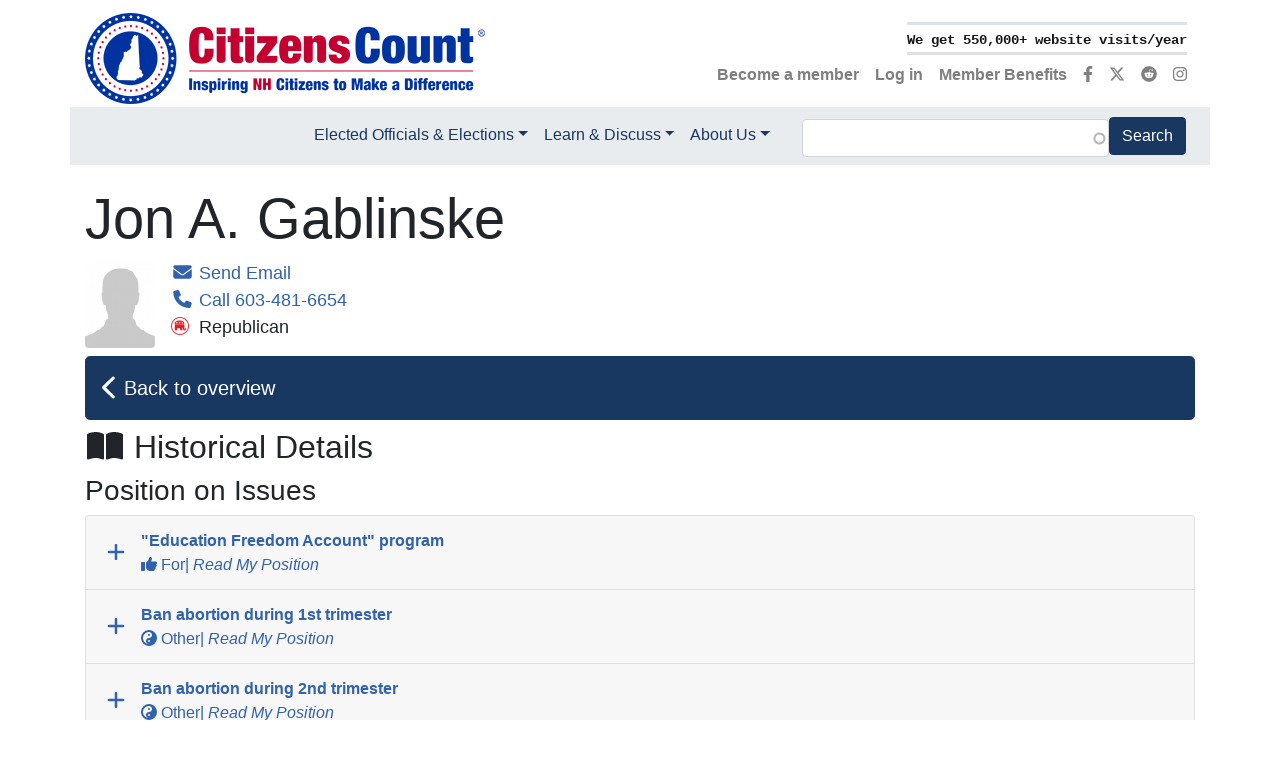

--- FILE ---
content_type: text/html; charset=UTF-8
request_url: https://www.citizenscount.org/candidate/jon-gablinske/history
body_size: 13408
content:

<!DOCTYPE html>
<html lang="en" dir="ltr" prefix="og: https://ogp.me/ns#">
  <head>
    <meta charset="utf-8" />
<meta name="description" content="Profile history for Jon A. Gablinske including current and past position on issues and voting records." />
<link rel="canonical" href="https://www.citizenscount.org/candidate/jon-gablinske" />
<link rel="shortlink" href="https://www.citizenscount.org/candidate/jon-gablinske/history" />
<link rel="image_src" href="https://www.citizenscount.org/sites/default/files/logo/citizens-count-seal_1000x1000.png" />
<meta property="og:site_name" content="Citizens Count" />
<meta property="og:type" content="website" />
<meta property="og:url" content="https://www.citizenscount.org/candidate/jon-gablinske/history" />
<meta property="og:title" content="Jon A. Gablinske - profile history | Citizens Count" />
<meta property="og:description" content="Profile history for Jon A. Gablinske including current and past position on issues and voting records." />
<meta property="og:image" content="https://www.citizenscount.org/sites/default/files/logo/citizens-count-seal_1000x1000.png" />
<meta property="og:image:width" content="1000" />
<meta property="og:image:height" content="1000" />
<meta property="og:image:alt" content="Citizens Count logo" />
<meta name="twitter:card" content="summary" />
<meta name="twitter:site" content="@Citizens_Count" />
<meta name="twitter:title" content="Profile History Page" />
<meta name="twitter:image:alt" content="Citizens Count logo" />
<meta name="twitter:image" content="https://www.citizenscount.org/sites/default/files/logo/citizens-count-seal_1000x1000.png" />
<meta name="Generator" content="Drupal 10 (https://www.drupal.org)" />
<meta name="MobileOptimized" content="width" />
<meta name="HandheldFriendly" content="true" />
<meta name="viewport" content="width=device-width, initial-scale=1.0" />
<script type="application/ld+json">{
    "@context": "https://schema.org",
    "@graph": [
        {
            "@type": "WebSite",
            "name": "Citizens Count",
            "url": "https://www.citizenscount.org/"
        }
    ]
}</script>
<link rel="icon" href="/sites/default/files/logo/favicon.png" type="image/png" />

    <title>Jon A. Gablinske - profile history | Citizens Count</title>
    <link rel="stylesheet" media="all" href="/sites/default/files/css/css_j09_4n90REWnoL0lw-h0PjjNcz9Gzwu6jNigXI3um7A.css?delta=0&amp;language=en&amp;theme=citizens_count&amp;include=eJx1i0EKwzAMBD9krCcZRVZrEdkOkdw0eX1DySXQXgZmlp0Ujx20Y5b2DCQuBzdL1EdzMN-VA_mRkKivWXqDmwV-u0qbIa9jQY2XBmNcqSRcJOHwTr0uys7wpwdToRm-jGR284rS4mOobpK93CYvXM_zbs4VJjQOL-HN4MtYex56pXQeMlvpW6KdlOFn_QAMtmpU" />
<link rel="stylesheet" media="all" href="/sites/default/files/css/css_InsEY1KxUYwciqtrp0J6LNR6tJFs1rbaG4zI-mmBv2w.css?delta=1&amp;language=en&amp;theme=citizens_count&amp;include=eJx1i0EKwzAMBD9krCcZRVZrEdkOkdw0eX1DySXQXgZmlp0Ujx20Y5b2DCQuBzdL1EdzMN-VA_mRkKivWXqDmwV-u0qbIa9jQY2XBmNcqSRcJOHwTr0uys7wpwdToRm-jGR284rS4mOobpK93CYvXM_zbs4VJjQOL-HN4MtYex56pXQeMlvpW6KdlOFn_QAMtmpU" />

    <script type="application/json" data-drupal-selector="drupal-settings-json">{"path":{"baseUrl":"\/","pathPrefix":"","currentPath":"node\/860224\/history","currentPathIsAdmin":false,"isFront":false,"currentLanguage":"en","themeUrl":"themes\/custom\/citizens_count"},"pluralDelimiter":"\u0003","suppressDeprecationErrors":true,"ajaxPageState":{"libraries":"[base64]","theme":"citizens_count","theme_token":null},"ajaxTrustedUrl":{"\/search":true},"gtag":{"tagId":"","consentMode":false,"otherIds":[],"events":[],"additionalConfigInfo":[]},"gtm":{"tagId":null,"settings":{"data_layer":"dataLayer","include_environment":false},"tagIds":["GTM-T5T6P7X"]},"theme":"citizens_count","data":{"extlink":{"extTarget":false,"extTargetAppendNewWindowDisplay":true,"extTargetAppendNewWindowLabel":"(opens in a new window)","extTargetNoOverride":false,"extNofollow":false,"extTitleNoOverride":false,"extNoreferrer":false,"extFollowNoOverride":false,"extClass":"ext","extLabel":"(link is external)","extImgClass":false,"extSubdomains":true,"extExclude":"","extInclude":"","extCssExclude":".nav","extCssInclude":"","extCssExplicit":"","extAlert":false,"extAlertText":"This link will take you to an external web site. We are not responsible for their content.","extHideIcons":false,"mailtoClass":"0","telClass":"0","mailtoLabel":"(link sends email)","telLabel":"(link is a phone number)","extUseFontAwesome":true,"extIconPlacement":"append","extPreventOrphan":true,"extFaLinkClasses":"fas fa-square-up-right","extFaMailtoClasses":"fa fa-envelope","extAdditionalLinkClasses":"","extAdditionalMailtoClasses":"","extAdditionalTelClasses":"","extFaTelClasses":"fa fa-phone","allowedDomains":["citizenscount.org","www.citizenscount.org"],"extExcludeNoreferrer":""}},"blazy":{"loadInvisible":false,"offset":100,"saveViewportOffsetDelay":50,"validateDelay":25,"container":"","loader":true,"unblazy":false,"visibleClass":false},"blazyIo":{"disconnect":false,"rootMargin":"0px","threshold":[0,0.25,0.5,0.75,1]},"slick":{"accessibility":true,"adaptiveHeight":false,"autoplay":false,"pauseOnHover":true,"pauseOnDotsHover":false,"pauseOnFocus":true,"autoplaySpeed":3000,"arrows":true,"downArrow":false,"downArrowTarget":"","downArrowOffset":0,"centerMode":false,"centerPadding":"50px","dots":false,"dotsClass":"slick-dots","draggable":true,"fade":false,"focusOnSelect":false,"infinite":true,"initialSlide":0,"lazyLoad":"ondemand","mouseWheel":false,"randomize":false,"rtl":false,"rows":1,"slidesPerRow":1,"slide":"","slidesToShow":1,"slidesToScroll":1,"speed":500,"swipe":true,"swipeToSlide":false,"edgeFriction":0.35,"touchMove":true,"touchThreshold":5,"useCSS":true,"cssEase":"ease","cssEaseBezier":"","cssEaseOverride":"","useTransform":true,"easing":"linear","variableWidth":false,"vertical":false,"verticalSwiping":false,"waitForAnimate":true},"field_group":{"html_element":{"mode":"profile_history","context":"view","settings":{"classes":"mr-3","id":"","element":"div","show_label":false,"label_element":"h3","label_element_classes":"","attributes":"","effect":"none","speed":"fast"}},"link":{"mode":"profile_history","context":"view","settings":{"classes":"btn btn-lg btn-primary btn-block d-flex text-left p-3","id":"","target":"custom_uri","custom_uri":"[node:url]","target_attribute":"default"}}},"search_api_autocomplete":{"search":{"auto_submit":true}},"viewsSlideshowCycle":{"#views_slideshow_cycle_main_accomplishments_rotator-block_1":{"num_divs":7,"id_prefix":"#views_slideshow_cycle_main_","div_prefix":"#views_slideshow_cycle_div_","vss_id":"accomplishments_rotator-block_1","effect":"scrollVert","transition_advanced":0,"timeout":5000,"speed":700,"delay":0,"sync":1,"random":0,"pause":0,"pause_on_click":1,"action_advanced":0,"start_paused":0,"remember_slide":0,"remember_slide_days":1,"pause_in_middle":0,"pause_when_hidden":0,"pause_when_hidden_type":"full","amount_allowed_visible":"","nowrap":0,"fixed_height":1,"items_per_slide":1,"items_per_slide_first":0,"items_per_slide_first_number":1,"wait_for_image_load":1,"wait_for_image_load_timeout":3000,"cleartype":0,"cleartypenobg":0,"advanced_options":"{}","advanced_options_choices":0,"advanced_options_entry":""}},"viewsSlideshow":{"accomplishments_rotator-block_1":{"methods":{"goToSlide":["viewsSlideshowPager","viewsSlideshowSlideCounter","viewsSlideshowCycle"],"nextSlide":["viewsSlideshowPager","viewsSlideshowSlideCounter","viewsSlideshowCycle"],"pause":["viewsSlideshowControls","viewsSlideshowCycle"],"play":["viewsSlideshowControls","viewsSlideshowCycle"],"previousSlide":["viewsSlideshowPager","viewsSlideshowSlideCounter","viewsSlideshowCycle"],"transitionBegin":["viewsSlideshowPager","viewsSlideshowSlideCounter"],"transitionEnd":[]},"paused":0}},"user":{"uid":0,"permissionsHash":"c135e604dfc0b82017142dd0563de5184cbb1b6b1477882bbc533901a527f45c"}}</script>
<script src="/sites/default/files/js/js_sEKIjowWcAMWkYu0U09623v26jYUCJQYIdCcmKXfJow.js?scope=header&amp;delta=0&amp;language=en&amp;theme=citizens_count&amp;include=[base64]"></script>
<script src="https://use.fontawesome.com/releases/v6.4.2/js/fontawesome.js" defer crossorigin="anonymous"></script>
<script src="https://use.fontawesome.com/releases/v6.4.2/js/brands.js" defer crossorigin="anonymous"></script>
<script src="https://use.fontawesome.com/releases/v6.4.2/js/regular.js" defer crossorigin="anonymous"></script>
<script src="https://use.fontawesome.com/releases/v6.4.2/js/solid.js" defer crossorigin="anonymous"></script>
<script src="/modules/contrib/google_tag/js/gtag.js?t74len"></script>
<script src="/modules/contrib/google_tag/js/gtm.js?t74len"></script>

  </head>
  <body>
        <a href="#main-content" class="visually-hidden focusable">
      Skip to main content
    </a>
    <noscript><iframe src="https://www.googletagmanager.com/ns.html?id=GTM-T5T6P7X"
                  height="0" width="0" style="display:none;visibility:hidden"></iframe></noscript>

      <div class="dialog-off-canvas-main-canvas" data-off-canvas-main-canvas>
    <div class="page">
	


<nav class="navbar navbar-expand-lg justify-content-between navbar-light sticky-top bg-white">
      <div class="container">
  
  							  
  <div class="block block--citizens-count-branding">

  
    

    
  <a href="/" class="navbar-brand d-flex align-items-center " aria-label="">
            
  <img src="/sites/default/files/logo/citizens-count-logo_400x91.png" width="auto" height=&quot;80&quot; alt="Citizens Count logo" class="me-2" />

        
  </a>


  </div>


					
  <button class="navbar-toggler" type="button" data-toggle="collapse" data-target=".navbar-collapse" aria-controls="navbar-collapse" aria-expanded="false" aria-label="Toggle navigation">
    <span class="navbar-toggler-icon"></span>
  </button>

  <div class="collapse navbar-collapse">
    							<div class="nav-top">
					  
  <div class="views-element-container d-flex justify-content-end block block--views-block--accomplishments-rotator-block-1">

  
    

      <div><div class="js-view-dom-id-970e813bc11bacfdfe2155da947be649c6fb9bbbeea08da95aa0382b8ca41211 view-accomplishments-rotator">
  





      
      <div class="view-content">
        <div class="skin-default">
    
    <div id="views_slideshow_cycle_main_accomplishments_rotator-block_1" class="views_slideshow_cycle_main views_slideshow_main">
    <div id="views_slideshow_cycle_teaser_section_accomplishments_rotator-block_1"  class="views_slideshow_cycle_teaser_section">
     <div id="views_slideshow_cycle_div_accomplishments_rotator-block_1_0"  class="views_slideshow_cycle_slide views_slideshow_slide views-row-1 views-row-odd">
      <div  class="views-row views-row-0 views-row-odd views-row-first">
  <div class="border-bottom border-top border-medium"><samp class="text-nowrap small font-weight-bold"><a href="/what-we-do">We get 550,000+ website visits/year</a></samp></div>
</div>

  </div>

     <div id="views_slideshow_cycle_div_accomplishments_rotator-block_1_1"  class="views_slideshow_cycle_slide views_slideshow_slide views-row-2 views_slideshow_cycle_hidden views-row-even">
      <div  class="views-row views-row-1 views-row-even">
  <div class="border-bottom border-top border-medium"><samp class="text-nowrap small font-weight-bold"><a href="/what-we-do">200,000+ follow us on social media</a></samp></div>
</div>

  </div>

     <div id="views_slideshow_cycle_div_accomplishments_rotator-block_1_2"  class="views_slideshow_cycle_slide views_slideshow_slide views-row-3 views_slideshow_cycle_hidden views-row-odd">
      <div  class="views-row views-row-2 views-row-odd">
  <div class="border-bottom border-top border-medium"><samp class="text-nowrap small font-weight-bold"><a href="/what-we-do">We get 16,000+ newsletter opens/year</a></samp></div>
</div>

  </div>

     <div id="views_slideshow_cycle_div_accomplishments_rotator-block_1_3"  class="views_slideshow_cycle_slide views_slideshow_slide views-row-4 views_slideshow_cycle_hidden views-row-even">
      <div  class="views-row views-row-3 views-row-even">
  <div class="border-bottom border-top border-medium"><samp class="text-nowrap small font-weight-bold"><a href="/what-we-do">We show 71,000+ candidate positions</a></samp></div>
</div>

  </div>

     <div id="views_slideshow_cycle_div_accomplishments_rotator-block_1_4"  class="views_slideshow_cycle_slide views_slideshow_slide views-row-5 views_slideshow_cycle_hidden views-row-odd">
      <div  class="views-row views-row-4 views-row-odd">
  <div class="border-bottom border-top border-medium"><samp class="text-nowrap small font-weight-bold"><a href="/what-we-do">We cover 99,000+ voting records</a></samp></div>
</div>

  </div>

     <div id="views_slideshow_cycle_div_accomplishments_rotator-block_1_5"  class="views_slideshow_cycle_slide views_slideshow_slide views-row-6 views_slideshow_cycle_hidden views-row-even">
      <div  class="views-row views-row-5 views-row-even">
  <div class="border-bottom border-top border-medium"><samp class="text-nowrap small font-weight-bold"><a href="/what-we-do">We cover 1,000+ NH bills/year</a></samp></div>
</div>

  </div>

     <div id="views_slideshow_cycle_div_accomplishments_rotator-block_1_6"  class="views_slideshow_cycle_slide views_slideshow_slide views-row-7 views_slideshow_cycle_hidden views-row-odd">
      <div  class="views-row views-row-6 views-row-odd views-row-last">
  <div class="border-bottom border-top border-medium"><samp class="text-nowrap small font-weight-bold"><a href="/what-we-do">We profile 400+ legislators/year</a></samp></div>
</div>

  </div>

  </div>

</div>


        </div>

    </div>
  
          </div>
</div>

  
  </div>

  <div class="font-weight-bold block block--citizens-count-account-menu">

  
    

      
  


  <ul class="nav navbar-nav">
                                          <li class="nav-item">
                      <a href="/user/register" class="nav-link" data-drupal-link-system-path="user/register">Become a member</a>
                  </li>
                                      <li class="nav-item">
                      <a href="/user/login" class="nav-link" data-drupal-link-system-path="user/login">Log in</a>
                  </li>
                                      <li class="nav-item">
                      <a href="/member-benefits" class="nav-link" data-drupal-link-system-path="node/873546">Member Benefits</a>
                  </li>
                                      <li aria-label="Facebook" class="nav-item">
                      <a href="https://www.facebook.com/CitizensCount" title="Visit our Facebook page" class="nav-link"><i class="fab fa-facebook-f" aria-hidden="true"></i></a>
                  </li>
                                      <li aria-label="X (Twitter)" class="nav-item">
                      <a href="https://x.com/Citizens_Count" title="Visit us on X (Twitter)" class="nav-link"><i class="fa-brands fa-x-twitter" aria-hidden="true"></i></a>
                  </li>
                                      <li aria-label="Reddit" class="nav-item">
                      <a href="https://www.reddit.com/user/Citizens_Count/" title="Visit us on Reddit" class="nav-link"><i class="fa-brands fa-reddit" aria-hidden="true"></i></a>
                  </li>
                                      <li aria-label="Instagram" class="nav-item">
                      <a href="https://www.instagram.com/citizenscount/" title="Visit us on Instagram" class="nav-link"><i class="fa-brands fa-instagram" aria-hidden="true"></i></a>
                  </li>
            </ul>


  
  </div>


				</div>
					
    							<div class="nav-bottom container py-lg-2 flex-lg-row d-flex flex-column justify-content-lg-end">
					  
  <div class="block block--citizens-count-main-menu">

  
    

      
  


  <ul class="nav navbar-nav">
                                          <li class="navbar-text nav-item dropdown">
                      <span class="nav-link dropdown-toggle" data-toggle="dropdown">Elected Officials &amp; Elections</span>
                          <div class="dropdown-menu">
              <a href="/elected-officials" class="dropdown-item" data-drupal-link-system-path="node/683843">Elected Officials</a>
              <a href="/elections" class="dropdown-item" data-drupal-link-system-path="node/683844">Elections</a>
              <a href="/how-to/vote" title="Voter Information" class="dropdown-item" data-drupal-link-system-path="node/812337">Voter Information</a>
              <a href="/candidate" class="dropdown-item" data-drupal-link-system-path="node/847558">A-Z Candidate &amp; Officeholder Profiles</a>
              <a href="/nh" class="dropdown-item" data-drupal-link-system-path="node/848427">A-Z NH Towns, Cities &amp; Wards</a>
  </div>
                              </li>
                                      <li class="navbar-text nav-item dropdown">
                      <span class="nav-link dropdown-toggle" data-toggle="dropdown">Learn &amp; Discuss</span>
                          <div class="dropdown-menu">
              <a href="/topic" class="dropdown-item" data-drupal-link-system-path="node/683845">All Topics</a>
              <a href="/bills" class="dropdown-item" data-drupal-link-system-path="node/683846">Bills</a>
              <a href="/how-to" class="dropdown-item" data-drupal-link-system-path="node/813073">Advocacy Toolkit</a>
              <a href="/podcast" class="dropdown-item" data-drupal-link-system-path="node/741253">Podcast</a>
              <a href="/civics-education" class="dropdown-item" data-drupal-link-system-path="node/758719">Civics Education</a>
              <a href="/latest-discussion" class="dropdown-item" data-drupal-link-system-path="node/683848">Latest Discussion</a>
  </div>
                              </li>
                                      <li class="navbar-text nav-item dropdown">
                      <span class="nav-link dropdown-toggle" data-toggle="dropdown">About Us</span>
                          <div class="dropdown-menu">
              <a href="/what-we-do" class="dropdown-item" data-drupal-link-system-path="node/351016">What We Do</a>
              <a href="/who-we-are" class="dropdown-item" data-drupal-link-system-path="node/351021">Who We Are</a>
              <a href="/donate" class="dropdown-item" data-drupal-link-system-path="node/103506">Donate</a>
              <a href="/member-benefits" class="dropdown-item" data-drupal-link-system-path="node/873546">Member Benefits</a>
              <a href="/user/register" class="dropdown-item" data-drupal-link-system-path="user/register">Become a Member</a>
              <a href="/members" class="dropdown-item" data-drupal-link-system-path="node/683857">Our Members</a>
              <a href="/corporate-sponsors" class="dropdown-item" data-drupal-link-system-path="node/14816">Our Sponsors</a>
              <a href="/partners" class="dropdown-item" data-drupal-link-system-path="node/15106">Our Partners</a>
              <a href="/portsmouth-conference" class="dropdown-item" data-drupal-link-system-path="node/285016">The Portsmouth Conference</a>
              <a href="/faq" class="dropdown-item" data-drupal-link-system-path="node/15101">FAQs</a>
              <a href="/contact-us" class="dropdown-item" data-drupal-link-system-path="node/127981">Contact Us</a>
  </div>
                              </li>
            </ul>


  
  </div>

  <div class="views-exposed-form mx-lg-5 mb-4 mb-lg-0 block block--citizens-count-exposedformsearchblock-1" data-drupal-selector="views-exposed-form-search-block-1">

  
    

      <form action="/search" method="get" id="views-exposed-form-search-block-1" accept-charset="UTF-8" class="mb-4 mt-2">
	<div class="js-form-item form-item js-form-type-search-api-autocomplete form-item-keywords js-form-item-keywords form-no-label form-group">
  
  
  
  
  

<input data-drupal-selector="edit-keywords" data-search-api-autocomplete-search="search" class="form-autocomplete form-text form-control" data-autocomplete-path="/search_api_autocomplete/search?display=block_1&amp;&amp;filter=keywords" type="text" id="edit-keywords" name="keywords" value="" size="30" maxlength="128" />


  
  
  
  
  </div>
<div data-drupal-selector="edit-actions" class="form-actions js-form-wrapper form-wrapper" id="edit-actions">


<input data-drupal-selector="edit-submit-search" type="submit" id="edit-submit-search" value="Search" class="js-form-submit form-submit btn btn-primary" />
</div>


</form>

  
  </div>


				</div>
					  </div>

      </div>
  </nav>

	<main class="pt-1 pb-1">
      <a id="main-content" tabindex="-1"></a>					<header class="page__header mb-3">
				<div class="container">
					  
  <div class="block--type-basic block block--basic block--announcement">

  
    

      
  
  </div>
<div data-drupal-messages-fallback class="hidden"></div>


				</div>
			</header>
		
					<div class="page__content">
				<div class="container">
					  
  <div class="block block--citizens-count-content">

  
    

      <div class="views-element-container"><div class="js-view-dom-id-7073877577544ffbe4b90f693b7aa509099a5999844e4c556fff785fc1d29160 view-profile-history-page">
  





      
      <div class="view-content">
      






    <div class="views-row"><div data-history-node-id="860224" class="row">
  

    <div class="col-sm-12">
    
            <div class="field field--name-node-title field--type-ds field--label-hidden field__item"><h1 class="display-4">
  Jon A. Gablinske
</h1>
</div>
      
<div  class="media mb-2">
    
<div  class="mr-3">
    
      
                          <div  class="overflow-hidden rounded" >
          <picture>
                  <source srcset="/sites/default/files/styles/profile_140x176/public/2020-07/no-photo-provided.png?itok=IBCoZ5FW 1x" media="(min-width: 1200px)" type="image/png" width="140" height="176"/>
              <source srcset="/sites/default/files/styles/profile_140x176/public/2020-07/no-photo-provided.png?itok=IBCoZ5FW 1x" media="(min-width: 992px) and (max-width: 1199px)" type="image/png" width="140" height="176"/>
              <source srcset="/sites/default/files/styles/profile_70x88/public/2020-07/no-photo-provided.png?itok=fjQgFa-E 1x" media="(min-width: 768px) and (max-width: 991px)" type="image/png" width="70" height="88"/>
              <source srcset="/sites/default/files/styles/profile_140x176/public/2020-07/no-photo-provided.png?itok=IBCoZ5FW 1x" media="(min-width: 576px) and (max-width: 767px)" type="image/png" width="140" height="176"/>
              <source srcset="/sites/default/files/styles/profile_70x88/public/2020-07/no-photo-provided.png?itok=fjQgFa-E 1x" media="(max-width: 575px)" type="image/png" width="70" height="88"/>
                  
<img loading="eager" width="70" height="88" src="/sites/default/files/styles/profile_70x88/public/2020-07/no-photo-provided.png?itok=fjQgFa-E" alt="no photo provided generic silhouette " class="img-fluid" />

  </picture>

</div>
      
  





  </div>
<div  class="media-body contact-tag">
    <div><a href="mailto:jongablinske@gmail.com?body=Feedback%20from%20a%20constituent%20viewing%20your%20Citizens%20Count%C2%AE%20profile%20at%20https://www.citizenscount.org/candidate/jon-gablinske"><i class="fas fa-envelope fa-fw"></i> Send Email    
                          <span  class="d-none" >
      jongablinske@gmail.com</span>
      
  
</a></div>
<div><a href="tel:603-481-6654"><i class="fas fa-phone fa-fw"></i> Call    
                  603-481-6654
      
  
</a></div>
      <div >
        
                  
<div  class="party-logo svg-inline--fa fa-fw">
        
                  <div class="media media--type-image media--view-mode-icon">
  
      
            <div class="field field--name-field-media-image field--type-image field--label-hidden field__item">    
<img loading="lazy" srcset="/sites/default/files/styles/icon_18x18/public/party-logos/republican-logo_150px.png?itok=ukagmd6F 1x" width="18" height="18" src="/sites/default/files/styles/icon_18x18/public/party-logos/republican-logo_150px.png?itok=ukagmd6F" alt="Republican party logo" class="img-fluid" />


</div>
      
  </div>

      
  


  </div>    
                    Republican

      
  




      
  
    </div>


  </div>
  </div>
  </div>
  
  
  
    <div class="col-sm-12">
    
<div  class="mb-2">
    <a href="https://www.citizenscount.org/candidate/jon-gablinske" class="field-group-link btn btn-lg btn-primary btn-block d-flex text-left p-3">
            <div class="field field--name-dynamic-token-fieldnode-profile-header-back field--type-ds field--label-hidden field__item"><i class="fas fa-chevron-left fa-lg"></i> Back to overview</div>
      </a>
  </div><h2><div class="align-self-center text-left pr-3"><span class="fas fa-book-open fa-fw"></span> Historical Details</div></h2>      <div  class="mb-3">
        
                  <div class="views-element-container"><div class="js-view-dom-id-5a916bf3565b5e7592e2ca94f7e3a06ce59e4f4c02960b09d66da0a19d9c8804 view-profile-history-positions">
  





      <div class="view-header">
      <h3>Position on Issues</h3>
    </div>
      
      <div class="view-content">
      <div id="ctz-accordion-5a916bf3565b5e7592e2ca94f7e3a06ce59e4f4c02960b09d66da0a19d9c8804" class="accordion ctz-accordion">
  

<div class="card">
  <a href="#profile_history_positions-860224-866220" class="btn btn-link btn-block card-header text-left text-decoration-none collapsed" id="profile_history_positions-860224-866220" data-target="#profile_history_positions-860224-866220-collapse" aria-controls="profile_history_positions-860224-866220-collapse" data-toggle="collapse" aria-expanded="false">
    <div class="d-flex flex-row align-items-center">
      <div class="ctzcount-toggler pr-3">
        <span class="ctzcount-toggler--opened"><i class="fas fa-minus fa-lg"></i></span>
        <span class="ctzcount-toggler--closed"><i class="fas fa-plus fa-lg"></i></span>
      </div>
      <div>
        <strong>&quot;Education Freedom Account&quot; program</strong><br><i class="fas fa-thumbs-up"></i> For| <i>Read My Position</i>      </div>
    </div>
  </a>
  <div class="collapse" id="profile_history_positions-860224-866220-collapse" aria-labelledby="profile_history_positions-860224-866220">
    <div class="card-body">
      <p>
                  <span class="badge badge-light">
                    Citizens Count Issue Survey, 2024
                  </span>
              </p>
              <h5 class="card-title">Do you support the “Education Freedom Account” program, which gives students access to the per-pupil share of state school funding to spend on private school or home school expenses?</h5>
      
      <p>"For"</p>
    </div>
  </div>
</div>


<div class="card">
  <a href="#profile_history_positions-860224-867302" class="btn btn-link btn-block card-header text-left text-decoration-none collapsed" id="profile_history_positions-860224-867302" data-target="#profile_history_positions-860224-867302-collapse" aria-controls="profile_history_positions-860224-867302-collapse" data-toggle="collapse" aria-expanded="false">
    <div class="d-flex flex-row align-items-center">
      <div class="ctzcount-toggler pr-3">
        <span class="ctzcount-toggler--opened"><i class="fas fa-minus fa-lg"></i></span>
        <span class="ctzcount-toggler--closed"><i class="fas fa-plus fa-lg"></i></span>
      </div>
      <div>
        <strong>Ban abortion during 1st trimester</strong><br><i class="fas fa-yin-yang"></i> Other| <i>Read My Position</i>      </div>
    </div>
  </a>
  <div class="collapse" id="profile_history_positions-860224-867302-collapse" aria-labelledby="profile_history_positions-860224-867302">
    <div class="card-body">
      <p>
                  <span class="badge badge-light">
                    Citizens Count Issue Survey, 2024
                  </span>
              </p>
              <h5 class="card-title"><p>Should New Hampshire ban abortions during the first trimester (e.g. after 6 weeks gestation)?</p>
</h5>
      
      <p>"After more than fifty years of this issue being a political issue, it is time to allow the people to decide this themselves with constitutional amendment vote."</p>
    </div>
  </div>
</div>


<div class="card">
  <a href="#profile_history_positions-860224-867030" class="btn btn-link btn-block card-header text-left text-decoration-none collapsed" id="profile_history_positions-860224-867030" data-target="#profile_history_positions-860224-867030-collapse" aria-controls="profile_history_positions-860224-867030-collapse" data-toggle="collapse" aria-expanded="false">
    <div class="d-flex flex-row align-items-center">
      <div class="ctzcount-toggler pr-3">
        <span class="ctzcount-toggler--opened"><i class="fas fa-minus fa-lg"></i></span>
        <span class="ctzcount-toggler--closed"><i class="fas fa-plus fa-lg"></i></span>
      </div>
      <div>
        <strong>Ban abortion during 2nd trimester</strong><br><i class="fas fa-yin-yang"></i> Other| <i>Read My Position</i>      </div>
    </div>
  </a>
  <div class="collapse" id="profile_history_positions-860224-867030-collapse" aria-labelledby="profile_history_positions-860224-867030">
    <div class="card-body">
      <p>
                  <span class="badge badge-light">
                    Citizens Count Issue Survey, 2024
                  </span>
              </p>
              <h5 class="card-title">Should New Hampshire ban abortions during the second trimester (e.g. after 15 weeks gestation)?</h5>
      
      <p>"After more than fifty years of this issue being a political issue, it is time to allow the people to decide this themselves with constitutional amendment vote."</p>
    </div>
  </div>
</div>


<div class="card">
  <a href="#profile_history_positions-860224-864567" class="btn btn-link btn-block card-header text-left text-decoration-none collapsed" id="profile_history_positions-860224-864567" data-target="#profile_history_positions-860224-864567-collapse" aria-controls="profile_history_positions-860224-864567-collapse" data-toggle="collapse" aria-expanded="false">
    <div class="d-flex flex-row align-items-center">
      <div class="ctzcount-toggler pr-3">
        <span class="ctzcount-toggler--opened"><i class="fas fa-minus fa-lg"></i></span>
        <span class="ctzcount-toggler--closed"><i class="fas fa-plus fa-lg"></i></span>
      </div>
      <div>
        <strong>Broad-based income tax</strong><br><i class="fas fa-thumbs-down"></i> Against| <i>Read My Position</i>      </div>
    </div>
  </a>
  <div class="collapse" id="profile_history_positions-860224-864567-collapse" aria-labelledby="profile_history_positions-860224-864567">
    <div class="card-body">
      <p>
                  <span class="badge badge-light">
                    Citizens Count Issue Survey, 2024
                  </span>
              </p>
              <h5 class="card-title"><p>Should NH add an income tax on earned income?</p></h5>
      
      <p>"Against"</p>
    </div>
  </div>
</div>


<div class="card">
  <a href="#profile_history_positions-860224-864900" class="btn btn-link btn-block card-header text-left text-decoration-none collapsed" id="profile_history_positions-860224-864900" data-target="#profile_history_positions-860224-864900-collapse" aria-controls="profile_history_positions-860224-864900-collapse" data-toggle="collapse" aria-expanded="false">
    <div class="d-flex flex-row align-items-center">
      <div class="ctzcount-toggler pr-3">
        <span class="ctzcount-toggler--opened"><i class="fas fa-minus fa-lg"></i></span>
        <span class="ctzcount-toggler--closed"><i class="fas fa-plus fa-lg"></i></span>
      </div>
      <div>
        <strong>Broad-based sales tax</strong><br><i class="fas fa-thumbs-down"></i> Against| <i>Read My Position</i>      </div>
    </div>
  </a>
  <div class="collapse" id="profile_history_positions-860224-864900-collapse" aria-labelledby="profile_history_positions-860224-864900">
    <div class="card-body">
      <p>
                  <span class="badge badge-light">
                    Citizens Count Issue Survey, 2024
                  </span>
              </p>
              <h5 class="card-title"><p>Should NH add a broad-based sales tax?</p></h5>
      
      <p>"Against"</p>
    </div>
  </div>
</div>


<div class="card">
  <a href="#profile_history_positions-860224-864313" class="btn btn-link btn-block card-header text-left text-decoration-none collapsed" id="profile_history_positions-860224-864313" data-target="#profile_history_positions-860224-864313-collapse" aria-controls="profile_history_positions-860224-864313-collapse" data-toggle="collapse" aria-expanded="false">
    <div class="d-flex flex-row align-items-center">
      <div class="ctzcount-toggler pr-3">
        <span class="ctzcount-toggler--opened"><i class="fas fa-minus fa-lg"></i></span>
        <span class="ctzcount-toggler--closed"><i class="fas fa-plus fa-lg"></i></span>
      </div>
      <div>
        <strong>Business tax decrease</strong><br><i class="fas fa-thumbs-up"></i> For| <i>Read My Position</i>      </div>
    </div>
  </a>
  <div class="collapse" id="profile_history_positions-860224-864313-collapse" aria-labelledby="profile_history_positions-860224-864313">
    <div class="card-body">
      <p>
                  <span class="badge badge-light">
                    Citizens Count Issue Survey, 2024
                  </span>
              </p>
              <h5 class="card-title"><p>Should New Hampshire lower business taxes?</p></h5>
      
      <p>"For"</p>
    </div>
  </div>
</div>


<div class="card">
  <a href="#profile_history_positions-860224-865410" class="btn btn-link btn-block card-header text-left text-decoration-none collapsed" id="profile_history_positions-860224-865410" data-target="#profile_history_positions-860224-865410-collapse" aria-controls="profile_history_positions-860224-865410-collapse" data-toggle="collapse" aria-expanded="false">
    <div class="d-flex flex-row align-items-center">
      <div class="ctzcount-toggler pr-3">
        <span class="ctzcount-toggler--opened"><i class="fas fa-minus fa-lg"></i></span>
        <span class="ctzcount-toggler--closed"><i class="fas fa-plus fa-lg"></i></span>
      </div>
      <div>
        <strong>Capital gains tax</strong><br><i class="fas fa-thumbs-down"></i> Against| <i>Read My Position</i>      </div>
    </div>
  </a>
  <div class="collapse" id="profile_history_positions-860224-865410-collapse" aria-labelledby="profile_history_positions-860224-865410">
    <div class="card-body">
      <p>
                  <span class="badge badge-light">
                    Citizens Count Issue Survey, 2024
                  </span>
              </p>
              <h5 class="card-title">Should New Hampshire add a tax on capital gains?</h5>
      
      <p>"Against"</p>
    </div>
  </div>
</div>


<div class="card">
  <a href="#profile_history_positions-860224-870795" class="btn btn-link btn-block card-header text-left text-decoration-none collapsed" id="profile_history_positions-860224-870795" data-target="#profile_history_positions-860224-870795-collapse" aria-controls="profile_history_positions-860224-870795-collapse" data-toggle="collapse" aria-expanded="false">
    <div class="d-flex flex-row align-items-center">
      <div class="ctzcount-toggler pr-3">
        <span class="ctzcount-toggler--opened"><i class="fas fa-minus fa-lg"></i></span>
        <span class="ctzcount-toggler--closed"><i class="fas fa-plus fa-lg"></i></span>
      </div>
      <div>
        <strong>Climate change action</strong><br><i class="fas fa-thumbs-down"></i> Against| <i>Read My Position</i>      </div>
    </div>
  </a>
  <div class="collapse" id="profile_history_positions-860224-870795-collapse" aria-labelledby="profile_history_positions-860224-870795">
    <div class="card-body">
      <p>
                  <span class="badge badge-light">
                    Citizens Count Issue Survey, 2024
                  </span>
              </p>
              <h5 class="card-title">Should New Hampshire government do more to address climate change?</h5>
      
      <p>"Against"</p>
    </div>
  </div>
</div>


<div class="card">
  <a href="#profile_history_positions-860224-869859" class="btn btn-link btn-block card-header text-left text-decoration-none collapsed" id="profile_history_positions-860224-869859" data-target="#profile_history_positions-860224-869859-collapse" aria-controls="profile_history_positions-860224-869859-collapse" data-toggle="collapse" aria-expanded="false">
    <div class="d-flex flex-row align-items-center">
      <div class="ctzcount-toggler pr-3">
        <span class="ctzcount-toggler--opened"><i class="fas fa-minus fa-lg"></i></span>
        <span class="ctzcount-toggler--closed"><i class="fas fa-plus fa-lg"></i></span>
      </div>
      <div>
        <strong>Conditional, affidavit ballots for new voters</strong><br><i class="fas fa-thumbs-down"></i> Against| <i>Read My Position</i>      </div>
    </div>
  </a>
  <div class="collapse" id="profile_history_positions-860224-869859-collapse" aria-labelledby="profile_history_positions-860224-869859">
    <div class="card-body">
      <p>
                  <span class="badge badge-light">
                    Citizens Count Issue Survey, 2024
                  </span>
              </p>
              <h5 class="card-title">Do you support giving voters who register without ID on Election Day a ballot that only counts if they return identifying documents to the state before a deadline?</h5>
      
      <p>"Against"</p>
    </div>
  </div>
</div>


<div class="card">
  <a href="#profile_history_positions-860224-865681" class="btn btn-link btn-block card-header text-left text-decoration-none collapsed" id="profile_history_positions-860224-865681" data-target="#profile_history_positions-860224-865681-collapse" aria-controls="profile_history_positions-860224-865681-collapse" data-toggle="collapse" aria-expanded="false">
    <div class="d-flex flex-row align-items-center">
      <div class="ctzcount-toggler pr-3">
        <span class="ctzcount-toggler--opened"><i class="fas fa-minus fa-lg"></i></span>
        <span class="ctzcount-toggler--closed"><i class="fas fa-plus fa-lg"></i></span>
      </div>
      <div>
        <strong>Encourage local zoning changes for housing development</strong><br><i class="fas fa-thumbs-up"></i> For| <i>Read My Position</i>      </div>
    </div>
  </a>
  <div class="collapse" id="profile_history_positions-860224-865681-collapse" aria-labelledby="profile_history_positions-860224-865681">
    <div class="card-body">
      <p>
                  <span class="badge badge-light">
                    Citizens Count Issue Survey, 2024
                  </span>
              </p>
              <h5 class="card-title">Should the state do more to encourage municipalities to remove zoning barriers to housing development?</h5>
      
      <p>"For"</p>
    </div>
  </div>
</div>


<div class="card">
  <a href="#profile_history_positions-860224-870255" class="btn btn-link btn-block card-header text-left text-decoration-none collapsed" id="profile_history_positions-860224-870255" data-target="#profile_history_positions-860224-870255-collapse" aria-controls="profile_history_positions-860224-870255-collapse" data-toggle="collapse" aria-expanded="false">
    <div class="d-flex flex-row align-items-center">
      <div class="ctzcount-toggler pr-3">
        <span class="ctzcount-toggler--opened"><i class="fas fa-minus fa-lg"></i></span>
        <span class="ctzcount-toggler--closed"><i class="fas fa-plus fa-lg"></i></span>
      </div>
      <div>
        <strong>Expand net metering opportunities</strong><br><i class="fas fa-thumbs-up"></i> For| <i>Read My Position</i>      </div>
    </div>
  </a>
  <div class="collapse" id="profile_history_positions-860224-870255-collapse" aria-labelledby="profile_history_positions-860224-870255">
    <div class="card-body">
      <p>
                  <span class="badge badge-light">
                    Citizens Count Issue Survey, 2024
                  </span>
              </p>
              <h5 class="card-title"><p>Do you support legislation to expand the net energy metering system capacity cap from 1 MW to 5 MW for all residential and commercial customers in New Hampshire?</p></h5>
      
      <p>"For"</p>
    </div>
  </div>
</div>


<div class="card">
  <a href="#profile_history_positions-860224-866759" class="btn btn-link btn-block card-header text-left text-decoration-none collapsed" id="profile_history_positions-860224-866759" data-target="#profile_history_positions-860224-866759-collapse" aria-controls="profile_history_positions-860224-866759-collapse" data-toggle="collapse" aria-expanded="false">
    <div class="d-flex flex-row align-items-center">
      <div class="ctzcount-toggler pr-3">
        <span class="ctzcount-toggler--opened"><i class="fas fa-minus fa-lg"></i></span>
        <span class="ctzcount-toggler--closed"><i class="fas fa-plus fa-lg"></i></span>
      </div>
      <div>
        <strong>Guarantee right to abortion before 24 weeks</strong><br><i class="fas fa-yin-yang"></i> Other| <i>Read My Position</i>      </div>
    </div>
  </a>
  <div class="collapse" id="profile_history_positions-860224-866759-collapse" aria-labelledby="profile_history_positions-860224-866759">
    <div class="card-body">
      <p>
                  <span class="badge badge-light">
                    Citizens Count Issue Survey, 2024
                  </span>
              </p>
              <h5 class="card-title"><p>Should New Hampshire guarantee the right to access abortion before 24 weeks?</p>
</h5>
      
      <p>"After more than fifty years of this issue being a political issue, it is time to allow the people to decide this themselves with constitutional amendment vote."</p>
    </div>
  </div>
</div>


<div class="card">
  <a href="#profile_history_positions-860224-868141" class="btn btn-link btn-block card-header text-left text-decoration-none collapsed" id="profile_history_positions-860224-868141" data-target="#profile_history_positions-860224-868141-collapse" aria-controls="profile_history_positions-860224-868141-collapse" data-toggle="collapse" aria-expanded="false">
    <div class="d-flex flex-row align-items-center">
      <div class="ctzcount-toggler pr-3">
        <span class="ctzcount-toggler--opened"><i class="fas fa-minus fa-lg"></i></span>
        <span class="ctzcount-toggler--closed"><i class="fas fa-plus fa-lg"></i></span>
      </div>
      <div>
        <strong>Increase funding for child care providers</strong><br><i class="fas fa-thumbs-up"></i> For| <i>Read My Position</i>      </div>
    </div>
  </a>
  <div class="collapse" id="profile_history_positions-860224-868141-collapse" aria-labelledby="profile_history_positions-860224-868141">
    <div class="card-body">
      <p>
                  <span class="badge badge-light">
                    Citizens Count Issue Survey, 2024
                  </span>
              </p>
              <h5 class="card-title"><p>Should the state increase funding for child care providers?</p></h5>
      
      <p>"Childcare should definitely be incouraged over welfare."</p>
    </div>
  </div>
</div>


<div class="card">
  <a href="#profile_history_positions-860224-865953" class="btn btn-link btn-block card-header text-left text-decoration-none collapsed" id="profile_history_positions-860224-865953" data-target="#profile_history_positions-860224-865953-collapse" aria-controls="profile_history_positions-860224-865953-collapse" data-toggle="collapse" aria-expanded="false">
    <div class="d-flex flex-row align-items-center">
      <div class="ctzcount-toggler pr-3">
        <span class="ctzcount-toggler--opened"><i class="fas fa-minus fa-lg"></i></span>
        <span class="ctzcount-toggler--closed"><i class="fas fa-plus fa-lg"></i></span>
      </div>
      <div>
        <strong>Majority of public school funding through local property taxes</strong><br><i class="fas fa-thumbs-up"></i> For| <i>Read My Position</i>      </div>
    </div>
  </a>
  <div class="collapse" id="profile_history_positions-860224-865953-collapse" aria-labelledby="profile_history_positions-860224-865953">
    <div class="card-body">
      <p>
                  <span class="badge badge-light">
                    Citizens Count Issue Survey, 2024
                  </span>
              </p>
              <h5 class="card-title"><p>Do you support New Hampshire’s current system of public school funding, with about two-thirds of total funding coming from local property taxes?</p></h5>
      
      <p>"However I am/would be open to better ideas."</p>
    </div>
  </div>
</div>


<div class="card">
  <a href="#profile_history_positions-860224-867586" class="btn btn-link btn-block card-header text-left text-decoration-none collapsed" id="profile_history_positions-860224-867586" data-target="#profile_history_positions-860224-867586-collapse" aria-controls="profile_history_positions-860224-867586-collapse" data-toggle="collapse" aria-expanded="false">
    <div class="d-flex flex-row align-items-center">
      <div class="ctzcount-toggler pr-3">
        <span class="ctzcount-toggler--opened"><i class="fas fa-minus fa-lg"></i></span>
        <span class="ctzcount-toggler--closed"><i class="fas fa-plus fa-lg"></i></span>
      </div>
      <div>
        <strong>Marijuana legalization with home-growing, no sales</strong><br><i class="fas fa-thumbs-up"></i> For| <i>Read My Position</i>      </div>
    </div>
  </a>
  <div class="collapse" id="profile_history_positions-860224-867586-collapse" aria-labelledby="profile_history_positions-860224-867586">
    <div class="card-body">
      <p>
                  <span class="badge badge-light">
                    Citizens Count Issue Survey, 2024
                  </span>
              </p>
              <h5 class="card-title"><p>Should New Hampshire legalize the recreational use of marijuana&nbsp;by allowing home-growing and private use without sales?</p>
</h5>
      
      <p>"For"</p>
    </div>
  </div>
</div>


<div class="card">
  <a href="#profile_history_positions-860224-869591" class="btn btn-link btn-block card-header text-left text-decoration-none collapsed" id="profile_history_positions-860224-869591" data-target="#profile_history_positions-860224-869591-collapse" aria-controls="profile_history_positions-860224-869591-collapse" data-toggle="collapse" aria-expanded="false">
    <div class="d-flex flex-row align-items-center">
      <div class="ctzcount-toggler pr-3">
        <span class="ctzcount-toggler--opened"><i class="fas fa-minus fa-lg"></i></span>
        <span class="ctzcount-toggler--closed"><i class="fas fa-plus fa-lg"></i></span>
      </div>
      <div>
        <strong>Marijuana legalization with private sales</strong><br><i class="fas fa-question"></i> Undecided| <i>Read My Position</i>      </div>
    </div>
  </a>
  <div class="collapse" id="profile_history_positions-860224-869591-collapse" aria-labelledby="profile_history_positions-860224-869591">
    <div class="card-body">
      <p>
                  <span class="badge badge-light">
                    Citizens Count Issue Survey, 2024
                  </span>
              </p>
              <h5 class="card-title"><p>Should New Hampshire legalize the recreational use of marijuana by licensing growers and private retail locations?</p>
</h5>
      
      <p>"Undecided"</p>
    </div>
  </div>
</div>


<div class="card">
  <a href="#profile_history_positions-860224-870523" class="btn btn-link btn-block card-header text-left text-decoration-none collapsed" id="profile_history_positions-860224-870523" data-target="#profile_history_positions-860224-870523-collapse" aria-controls="profile_history_positions-860224-870523-collapse" data-toggle="collapse" aria-expanded="false">
    <div class="d-flex flex-row align-items-center">
      <div class="ctzcount-toggler pr-3">
        <span class="ctzcount-toggler--opened"><i class="fas fa-minus fa-lg"></i></span>
        <span class="ctzcount-toggler--closed"><i class="fas fa-plus fa-lg"></i></span>
      </div>
      <div>
        <strong>Marijuana legalization with state-run stores</strong><br><i class="fas fa-question"></i> Undecided| <i>Read My Position</i>      </div>
    </div>
  </a>
  <div class="collapse" id="profile_history_positions-860224-870523-collapse" aria-labelledby="profile_history_positions-860224-870523">
    <div class="card-body">
      <p>
                  <span class="badge badge-light">
                    Citizens Count Issue Survey, 2024
                  </span>
              </p>
              <h5 class="card-title">Should New Hampshire legalize the recreational use of marijuana by establishing state-run cannabis stores?</h5>
      
      <p>"Possible school funding tax maybe."</p>
    </div>
  </div>
</div>


<div class="card">
  <a href="#profile_history_positions-860224-864047" class="btn btn-link btn-block card-header text-left text-decoration-none collapsed" id="profile_history_positions-860224-864047" data-target="#profile_history_positions-860224-864047-collapse" aria-controls="profile_history_positions-860224-864047-collapse" data-toggle="collapse" aria-expanded="false">
    <div class="d-flex flex-row align-items-center">
      <div class="ctzcount-toggler pr-3">
        <span class="ctzcount-toggler--opened"><i class="fas fa-minus fa-lg"></i></span>
        <span class="ctzcount-toggler--closed"><i class="fas fa-plus fa-lg"></i></span>
      </div>
      <div>
        <strong>Minimum wage increase</strong><br><i class="fas fa-thumbs-down"></i> Against| <i>Read My Position</i>      </div>
    </div>
  </a>
  <div class="collapse" id="profile_history_positions-860224-864047-collapse" aria-labelledby="profile_history_positions-860224-864047">
    <div class="card-body">
      <p>
                  <span class="badge badge-light">
                    Citizens Count Issue Survey, 2024
                  </span>
              </p>
              <h5 class="card-title"><p>Should New Hampshire raise the minimum wage?</p></h5>
      
      <p>"Wages should be decide by supply and demand no one has to take a job that doesn't pay."</p>
    </div>
  </div>
</div>


<div class="card">
  <a href="#profile_history_positions-860224-868705" class="btn btn-link btn-block card-header text-left text-decoration-none collapsed" id="profile_history_positions-860224-868705" data-target="#profile_history_positions-860224-868705-collapse" aria-controls="profile_history_positions-860224-868705-collapse" data-toggle="collapse" aria-expanded="false">
    <div class="d-flex flex-row align-items-center">
      <div class="ctzcount-toggler pr-3">
        <span class="ctzcount-toggler--opened"><i class="fas fa-minus fa-lg"></i></span>
        <span class="ctzcount-toggler--closed"><i class="fas fa-plus fa-lg"></i></span>
      </div>
      <div>
        <strong>Protection for interstate travel related to gender, abortion</strong><br><i class="fas fa-thumbs-down"></i> Against| <i>Read My Position</i>      </div>
    </div>
  </a>
  <div class="collapse" id="profile_history_positions-860224-868705-collapse" aria-labelledby="profile_history_positions-860224-868705">
    <div class="card-body">
      <p>
                  <span class="badge badge-light">
                    Citizens Count Issue Survey, 2024
                  </span>
              </p>
              <h5 class="card-title"><p>Should New Hampshire add legal protections for residents of other states who travel here for health care related to abortion or gender transition?</p></h5>
      
      <p>"The right to travel, and comerce already generated by the constitution NH does not need more laws it needs less."</p>
    </div>
  </div>
</div>


<div class="card">
  <a href="#profile_history_positions-860224-866487" class="btn btn-link btn-block card-header text-left text-decoration-none collapsed" id="profile_history_positions-860224-866487" data-target="#profile_history_positions-860224-866487-collapse" aria-controls="profile_history_positions-860224-866487-collapse" data-toggle="collapse" aria-expanded="false">
    <div class="d-flex flex-row align-items-center">
      <div class="ctzcount-toggler pr-3">
        <span class="ctzcount-toggler--opened"><i class="fas fa-minus fa-lg"></i></span>
        <span class="ctzcount-toggler--closed"><i class="fas fa-plus fa-lg"></i></span>
      </div>
      <div>
        <strong>Repeal ban on abortion after 24 weeks</strong><br><i class="fas fa-yin-yang"></i> Other| <i>Read My Position</i>      </div>
    </div>
  </a>
  <div class="collapse" id="profile_history_positions-860224-866487-collapse" aria-labelledby="profile_history_positions-860224-866487">
    <div class="card-body">
      <p>
                  <span class="badge badge-light">
                    Citizens Count Issue Survey, 2024
                  </span>
              </p>
              <h5 class="card-title"><p>Should New Hampshire repeal the ban on abortion after 24 weeks gestation?</p>
</h5>
      
      <p>"After more than fifty years of this issue being a political issue, it is time to allow the people to decide this themselves with constitutional amendment vote."</p>
    </div>
  </div>
</div>


<div class="card">
  <a href="#profile_history_positions-860224-869296" class="btn btn-link btn-block card-header text-left text-decoration-none collapsed" id="profile_history_positions-860224-869296" data-target="#profile_history_positions-860224-869296-collapse" aria-controls="profile_history_positions-860224-869296-collapse" data-toggle="collapse" aria-expanded="false">
    <div class="d-flex flex-row align-items-center">
      <div class="ctzcount-toggler pr-3">
        <span class="ctzcount-toggler--opened"><i class="fas fa-minus fa-lg"></i></span>
        <span class="ctzcount-toggler--closed"><i class="fas fa-plus fa-lg"></i></span>
      </div>
      <div>
        <strong>Require local immigration enforcement</strong><br><i class="fas fa-thumbs-up"></i> For| <i>Read My Position</i>      </div>
    </div>
  </a>
  <div class="collapse" id="profile_history_positions-860224-869296-collapse" aria-labelledby="profile_history_positions-860224-869296">
    <div class="card-body">
      <p>
                  <span class="badge badge-light">
                    Citizens Count Issue Survey, 2024
                  </span>
              </p>
              <h5 class="card-title"><p>Should NH require local law enforcement to cooperate with federal immigration enforcement?</p></h5>
      
      <p>"For"</p>
    </div>
  </div>
</div>


<div class="card">
  <a href="#profile_history_positions-860224-863794" class="btn btn-link btn-block card-header text-left text-decoration-none collapsed" id="profile_history_positions-860224-863794" data-target="#profile_history_positions-860224-863794-collapse" aria-controls="profile_history_positions-860224-863794-collapse" data-toggle="collapse" aria-expanded="false">
    <div class="d-flex flex-row align-items-center">
      <div class="ctzcount-toggler pr-3">
        <span class="ctzcount-toggler--opened"><i class="fas fa-minus fa-lg"></i></span>
        <span class="ctzcount-toggler--closed"><i class="fas fa-plus fa-lg"></i></span>
      </div>
      <div>
        <strong>Stricter gun laws</strong><br><i class="fas fa-thumbs-down"></i> Against| <i>Read My Position</i>      </div>
    </div>
  </a>
  <div class="collapse" id="profile_history_positions-860224-863794-collapse" aria-labelledby="profile_history_positions-860224-863794">
    <div class="card-body">
      <p>
                  <span class="badge badge-light">
                    Citizens Count Issue Survey, 2024
                  </span>
              </p>
              <h5 class="card-title"><p>Should NH pass stricter gun control laws?</p></h5>
      
      <p>"Firearms are just tools incapable of working by themselves."</p>
    </div>
  </div>
</div>
</div>

    </div>
  
          </div>
</div>

      
  
    </div>


  </div>
  
  
  
  
</div>

</div>

    </div>
  
          </div>
</div>

  
  </div>

  <div class="views-element-container mt-5 block block--views-block--sponsors-block-1">

  
    

      <div><div class="view--blazy js-view-dom-id-e057507b822ff9217088c19af4105f9d0b477af4806e6b300eef3e61f3ea1ab2 view-sponsors">
  





      <div class="view-header">
      <h5 class="text-center my-5">Thank you to our <a href="/corporate-sponsors">sponsors</a> and <a href="/donors">donors</a><h5></h5></h5>
    </div>
      
      <div class="view-content">
      <div class="slick blazy slick--view slick--view--sponsors slick--view--sponsors--block-1 slick--view--sponsors-block-block-1 slick--skin--fullwidth slick--optionset--sponsor-carousel slick--multiple-view" data-blazy=""><div id="slick-41d18b3776d" data-slick="{&quot;count&quot;:11,&quot;total&quot;:11,&quot;mobileFirst&quot;:true,&quot;autoplay&quot;:true,&quot;autoplaySpeed&quot;:5000,&quot;dots&quot;:true,&quot;lazyLoad&quot;:&quot;blazy&quot;,&quot;slidesToShow&quot;:3,&quot;slidesToScroll&quot;:3,&quot;speed&quot;:1000,&quot;responsive&quot;:[{&quot;breakpoint&quot;:768,&quot;settings&quot;:{&quot;autoplay&quot;:true,&quot;pauseOnDotsHover&quot;:true,&quot;autoplaySpeed&quot;:5000,&quot;dots&quot;:true,&quot;slidesToShow&quot;:5,&quot;slidesToScroll&quot;:5,&quot;speed&quot;:1000,&quot;touchMove&quot;:false}},{&quot;breakpoint&quot;:992,&quot;settings&quot;:{&quot;autoplay&quot;:true,&quot;pauseOnDotsHover&quot;:true,&quot;autoplaySpeed&quot;:5000,&quot;dots&quot;:true,&quot;slidesToShow&quot;:7,&quot;slidesToScroll&quot;:7,&quot;speed&quot;:1000,&quot;touchMove&quot;:false}},{&quot;breakpoint&quot;:1200,&quot;settings&quot;:{&quot;autoplay&quot;:true,&quot;pauseOnDotsHover&quot;:true,&quot;autoplaySpeed&quot;:5000,&quot;dots&quot;:true,&quot;slidesToShow&quot;:9,&quot;slidesToScroll&quot;:9,&quot;speed&quot;:1000,&quot;touchMove&quot;:false}}]}" class="slick__slider">  <div class="slick__slide slide slide--0">      <a  href="https://alnoba.org/">
        
                    
<img loading="lazy" src="/sites/default/files/styles/thumbnail/public/2022-08/alnoba-logo.png?itok=vxQOm2IB" width="100" height="50" alt="Alnoba logo" class="img-fluid" />



      
  
    </a>



</div>
  <div class="slick__slide slide slide--1">      <a  href="https://www.banknh.com/">
        
                    
<img loading="lazy" src="/sites/default/files/styles/thumbnail/public/2023-06/bnh-logo_150x75.png?itok=-P2KyEYx" width="100" height="50" alt="Bank of New Hampshire logo" class="img-fluid" />



      
  
    </a>



</div>
  <div class="slick__slide slide slide--2">      <a  href="https://www.couchfoundation.org">
        
                    
<img loading="lazy" src="/sites/default/files/styles/thumbnail/public/2022-02/couch-foundation-logo_150x75.png?itok=RBkAInM7" width="100" height="50" alt="Couch Foundation logo" class="img-fluid" />



      
  
    </a>



</div>
  <div class="slick__slide slide slide--3">      <a  href="https://www.twointernationalgroup.com/">
        
                    
<img loading="lazy" src="/sites/default/files/styles/thumbnail/public/sponsors/two-international-logo_150x75.png?itok=di5L3Qbu" width="100" height="50" alt="Two International Group logo" class="img-fluid" />



      
  
    </a>



</div>
  <div class="slick__slide slide slide--4">      <a  href="https://www.andersen.com/">
        
                    
<img loading="lazy" src="/sites/default/files/styles/thumbnail/public/2020-07/andersen-tax-logo_150x75.png?itok=l0BYZn-e" width="100" height="50" alt="Andersen Tax logo" class="img-fluid" />



      
  
    </a>



</div>
  <div class="slick__slide slide slide--5">      <a  href="https://www.peterpaulwines.com/">
        
                    
<img loading="lazy" src="/sites/default/files/styles/thumbnail/public/sponsors/peter-paul-wines-logo.png?itok=eWanDLCM" width="100" height="50" alt="Peter Paul Wines logo" class="img-fluid" />



      
  
    </a>



</div>
  <div class="slick__slide slide slide--6">      <a  href="http://www.meridiannh.com/">
        
                    
<img loading="lazy" src="/sites/default/files/styles/thumbnail/public/sponsors/meridianlogo.jpg?itok=b5Zr4wMr" width="100" height="50" alt="Meridian Construction logo" class="img-fluid" />



      
  
    </a>



</div>
  <div class="slick__slide slide slide--7">      <a  href="https://bankofamerica.com/newhampshire">
        
                    
<img loading="lazy" src="/sites/default/files/styles/thumbnail/public/2022-05/bank-of-america-logo_150x75.png?itok=KVFrZkKW" width="100" height="50" alt="Bank of America logo" class="img-fluid" />



      
  
    </a>



</div>
  <div class="slick__slide slide slide--8">      <a  href="https://www.nedelta.com">
        
                    
<img loading="lazy" src="/sites/default/files/styles/thumbnail/public/2022-11/northeast-delta-dental-logo_150x75_2022.png?itok=m6KHbKvB" width="100" height="50" alt="northeast delta dental logo" class="img-fluid" />



      
  
    </a>



</div>
  <div class="slick__slide slide slide--9">      <a  href="https://www.emersonecologics.com/">
        
                    
<img loading="lazy" src="/sites/default/files/styles/thumbnail/public/sponsors/Emerson_1.jpg?itok=WEjUvq1L" width="100" height="50" alt="Emerson Ecologics logo" class="img-fluid" />



      
  
    </a>



</div>
  <div class="slick__slide slide slide--10">      <a  href="http://www.lindtusa.com/">
        
                    
<img loading="lazy" src="/sites/default/files/styles/thumbnail/public/sponsors/lindt-logo_1.jpg?itok=D012VfWQ" width="100" height="50" alt="Lindt logo" class="img-fluid" />



      
  
    </a>



</div>
</div>
          <nav role="navigation" class="slick__arrow">
        <button type="button" data-role="none" class="slick-prev" aria-label="Previous" tabindex="0">Previous</button><button type="button" data-role="none" class="slick-next" aria-label="Next" tabindex="0">Next</button>
      </nav>
    </div>

    </div>
  
          </div>
</div>

  
  </div>


				</div>
			</div>
			</main>
	<footer>
					<div class="page__footer">
				<div class="container">
					<div class="d-flex text-white justify-content-lg-between align-items-lg-center flex-lg-row flex-column py-3">
						  
  <div class="text-left text-lg-right ml-lg-auto block block--citizens-count-footer">

  
    

      
  


  <ul class="nav">
                                          <li class="nav-item">
                      <a href="/privacy-policy" class="nav-link" data-drupal-link-system-path="node/201">Privacy Policy</a>
                  </li>
                                      <li class="nav-item">
                      <a href="/terms-conditions" class="nav-link" data-drupal-link-system-path="node/206">Terms &amp; Conditions</a>
                  </li>
                                      <li class="nav-item">
                      <a href="/contact-us" class="nav-link" data-drupal-link-system-path="node/127981">Contact Us</a>
                  </li>
            </ul>


  
  </div>


					</div>
				</div>
			</div>
		
					<div class="page__footer_bottom">
				<div class="container">
					<div class="d-flex text-white justify-content-lg-between align-items-lg-center flex-lg-row flex-column py-3">
						  
  <div class="text-left block--type-basic block block--basic block--copyright">

  
    

      
            <div class="field field--name-body field--type-text-with-summary field--label-hidden field__item"><div class="small">©2025 Live Free or Die Alliance® | The <a href="/live-free-or-die">Live Free or Die</a> Alliance is a 501(c)3 nonprofit organization.</div>
</div>
      
  
  </div>

  <div class="text-left text-lg-right ml-lg-auto block block--footersocialmediamenu">

  
    

      
  


  <ul class="nav">
                                          <li aria-label="Facebook" class="nav-item">
                      <a href="https://www.facebook.com/CitizensCount/" title="Visit our Facebook page" class="nav-link"><i class="fab fa-facebook-f" aria-hidden="true"></i></a>
                  </li>
                                      <li aria-label="X (Twitter)" class="nav-item">
                      <a href="https://x.com/Citizens_Count" title="Visit us on X (Twitter)" class="nav-link"><i class="fa-brands fa-x-twitter" aria-hidden="true"></i></a>
                  </li>
                                      <li aria-label="Reddit" class="nav-item">
                      <a href="https://www.reddit.com/user/Citizens_Count/" title="Visit us on Reddit" class="nav-link"><i class="fa-brands fa-reddit" aria-hidden="true"></i></a>
                  </li>
                                      <li aria-label="Instagram" class="nav-item">
                      <a href="https://www.instagram.com/citizenscount/" title="Visit us on Instagram" class="nav-link"><i class="fa-brands fa-instagram" aria-hidden="true"></i></a>
                  </li>
            </ul>


  
  </div>


					</div>
				</div>
			</div>
			</footer>
</div>

  </div>

    
    <script src="/sites/default/files/js/js_qevUQh3aQ68L59ZMmPXg7zS3Ov9JQ3rzEQAILsnmN88.js?scope=footer&amp;delta=0&amp;language=en&amp;theme=citizens_count&amp;include=[base64]"></script>

  </body>
</html>
